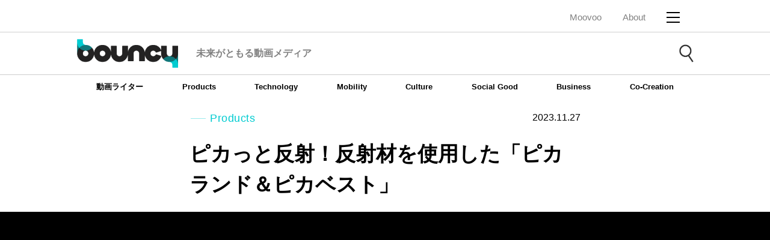

--- FILE ---
content_type: text/html; charset=utf-8
request_url: https://moov.ooo/article/6554126afcc1495d2828b8a3?src=rec_tag&prev=5bb486cb82ddf24e37f33525
body_size: 10010
content:
<!DOCTYPE html>
<html>
<head>
  <!-- Google Tag Manager -->
<script>(function(w,d,s,l,i){w[l]=w[l]||[];w[l].push({'gtm.start':
new Date().getTime(),event:'gtm.js'});var f=d.getElementsByTagName(s)[0],
j=d.createElement(s),dl=l!='dataLayer'?'&l='+l:'';j.async=true;j.src=
'https://www.googletagmanager.com/gtm.js?id='+i+dl;f.parentNode.insertBefore(j,f);
})(window,document,'script','dataLayer','GTM-TBZ9NMG');</script>
<!-- End Google Tag Manager -->

<!-- GA -->
<!-- Global site tag (gtag.js) - Google Analytics -->
<script async src="https://www.googletagmanager.com/gtag/js?id=UA-89807444-1"></script>
<script>
  window.dataLayer = window.dataLayer || [];
  function gtag(){dataLayer.push(arguments);}
  gtag('js', new Date());

  gtag('config', 'UA-89807444-1');
  gtag('config', 'UA-81132823-2');
  gtag('event', 'バッグ', {
    'event_category': 'タグ',
    'event_label': '/article/6554126afcc1495d2828b8a3?src=rec_tag&#38;prev=5bb486cb82ddf24e37f33525',
    'value': 1
  });
  gtag('event', '子供', {
    'event_category': 'タグ',
    'event_label': '/article/6554126afcc1495d2828b8a3?src=rec_tag&#38;prev=5bb486cb82ddf24e37f33525',
    'value': 1
  });
</script>

<!-- Global site tag (gtag.js) - Google Analytics -->
<script async src="https://www.googletagmanager.com/gtag/js?id=G-91F81YC1K5"></script>
<script>
  window.dataLayer = window.dataLayer || [];
  function gtag(){dataLayer.push(arguments);}
  gtag('js', new Date());

  gtag('config', 'G-91F81YC1K5');
</script>

<link rel="canonical" href="https://moov.ooo/article/6554126afcc1495d2828b8a3">
<script async='async' src='https://securepubads.g.doubleclick.net/tag/js/gpt.js'></script>

<meta charset="utf-8">
<meta name="viewport" content="width=device-width,user-scalable=no" />
<meta http-equiv="X-UA-Compatible" content="IE=edge,chrome=1" />
<link rel="shortcut icon" type="image/x-icon" href="/images/favicon-bouncy.ico">
<meta name="description" content="「ピカランド＆ピカベスト」は、反射材を使ったランドセルカバーとベスト。" />
<meta property="og:locale" content="ja_JP" />
<meta property="og:type" content="website" />
<meta property="og:title" content="ピカっと反射！反射材を使用した「ピカランド＆ピカベスト」 - bouncy / バウンシー" />
<meta property="og:description" content="「ピカランド＆ピカベスト」は、反射材を使ったランドセルカバーとベスト。" />
<meta property="og:url" content="https://moov.ooo/article/6554126afcc1495d2828b8a3" />
<meta property="og:site_name" content="bouncy / バウンシー" />
<meta property="fb:app_id" content="596555630530183" />
<meta property="og:image" content="https://mv-image.moov.ooo/1700008267772_lcwmplhv9ex4pjba9g0rl4ob.png" />
<meta property="og:image:secure_url" content="https://mv-image.moov.ooo/1700008267772_lcwmplhv9ex4pjba9g0rl4ob.png" />
<meta name="twitter:card" content="summary_large_image" />
<meta name="twitter:description" content="「ピカランド＆ピカベスト」は、反射材を使ったランドセルカバーとベスト。" />
<meta name="twitter:title" content="ピカっと反射！反射材を使用した「ピカランド＆ピカベスト」 - bouncy / バウンシー" />
<meta name="twitter:image" content="https://mv-image.moov.ooo/1700008267772_lcwmplhv9ex4pjba9g0rl4ob.png" />

<script type="application/ld+json">
  {
    "@context": "http://schema.org",
    "@type": "NewsArticle",
    "mainEntityOfPage": {
      "@type": "WebPage",
      "@id": "https://moov.ooo/article/6554126afcc1495d2828b8a3?src=rec_tag&#38;prev=5bb486cb82ddf24e37f33525"
    },
    "headline": "ピカっと反射！反射材を使用した「ピカランド＆ピカベスト」 - bouncy / バウンシー",
    "url": "https://moov.ooo/article/6554126afcc1495d2828b8a3?src=rec_tag&#38;prev=5bb486cb82ddf24e37f33525",
    "datePublished": "2023-11-27T00:00:00+00:00",
    "dateModified": "2023-11-24T00:00:00+00:00",
    "description": "「ピカランド＆ピカベスト」は、反射材を使ったランドセルカバーとベスト。",
    "author": {
      "@type": "Person",
      "name": "bouncyライター共通"
    },
    "publisher": {
      "@type": "Organization",
      "name": "bouncy / バウンシー",
      "url": "/bouncy",
      "logo": {
        "@type": "ImageObject",
        "url": "https://moov.ooo/images/moovoo/logo_bouncy_black.png",
        "width": 258,
        "height": 73
      }
    },
    "image": {
      "@type": "ImageObject",
      "url": "mv-image.moov.ooo/1700008267772_lcwmplhv9ex4pjba9g0rl4ob.png",
      "height": 480,
      "width": 640
    }
  }
</script>
<script type="application/ld+json">
  {
    "@context": "https://schema.org",
    "@type": "BreadcrumbList",
    "itemListElement": [{
      "@type": "ListItem",
      "position": 1,
      "name": "HOME",
      "item": "https://moov.ooo/bouncy"
    },{
      "@type": "ListItem",
      "position": 2,
      "name": "ファッション",
      "item": "https://moov.ooo/category/ファッション"
    },{
      "@type": "ListItem",
      "position": 3,
      "name": "バッグ",
      "item": "https://moov.ooo/tag/バッグ"
    },{
      "@type": "ListItem",
      "position": 4,
      "name": "ピカっと反射！反射材を使用した「ピカランド＆ピカベスト」 - bouncy / バウンシー"
    }]
  }
</script>


<link rel="stylesheet" href="/css/bc_article.css" media="all">

<title>ピカっと反射！反射材を使用した「ピカランド＆ピカベスト」 - bouncy / バウンシー</title>
</head>
<body class="drawer drawer--right" id="Body">
<!-- Google Tag Manager (noscript) -->
<noscript>
  <iframe src="https://www.googletagmanager.com/ns.html?id=GTM-TBZ9NMG"
          height="0" width="0" style="display:none;visibility:hidden"></iframe>
</noscript>
<!-- End Google Tag Manager (noscript) -->
<div id="fb-root"></div>
<header class="mv-header">

  <div class="mv-header-container clearfix">

    <nav class="mv-header-common-nav">
      <ul class="mv-header-common-nav__list">
        <li class="mv-header-common-nav__list-item Logo">
          <a href="/" class="mv-header-common-nav__link">Moovoo</a>
        </li>
        <li class="mv-header-common-nav__list-item sp-hide">
          <a href="/about#bc-about-block"
             class="mv-header-common-nav__link">About</a>
        </li>

        <li class="mv-header-common-nav__list-item">
          <button type="button" value="MENU" class="mv-header-menu-button js-menu-trigger">
            <span class="mv-header-menu-button__lines">
              <span class="mv-header-menu-button__line mv-header-menu-button__line--top"></span>
              <span class="mv-header-menu-button__line mv-header-menu-button__line--center"></span>
              <span class="mv-header-menu-button__line mv-header-menu-button__line--bottom"></span>
            </span>
          </button>
          <!-- [/mv-header-menu-button] -->
        </li>
      </ul>
    </nav>
    <!-- [/mv-header-nav] -->

    <!-- [/mv-header-logo] -->

    <div class="mv-header-menu js-drawer-menu">

      <div class="mv-header-menu__close">
        <button type="button" value="MENU" class="mv-header-menu-button js-menu-trigger">
                    <span class="mv-header-menu-button__lines">
                        <span class="mv-header-menu-button__line mv-header-menu-button__line--top"></span>
                        <span class="mv-header-menu-button__line mv-header-menu-button__line--center"></span>
                        <span class="mv-header-menu-button__line mv-header-menu-button__line--bottom"></span>
                    </span>
        </button>
        <!-- [/mv-header-menu-button] -->
      </div>

      <div class="mv-header-menu__inner">

                <div class="mv-header-menu-block mv-header-menu-block--bouncy">
  <div class="mv-header-menu-block__logo">
    <img src="/images/moovoo/logo_bouncy_black.png" alt="bouncy">
  </div>
  <ul class="mv-header-menu-block__list">
    <li class="mv-header-menu-block__item">
      <a href="/bouncy/genre/Products" class="mv-header-menu-block__link">
        <i class="icon-camera" style="margin-right: 5px"></i>Products</a>
    </li>
    <li class="mv-header-menu-block__item">
      <a href="/bouncy/genre/Technology" class="mv-header-menu-block__link">
        <i class="icon-cogs" style="margin-right: 5px"></i>Technology</a>
    </li>
    <li class="mv-header-menu-block__item">
      <a href="/bouncy/genre/Mobility" class="mv-header-menu-block__link">
        <i class="icon-airplane" style="margin-right: 5px"></i>Mobility</a>
    </li>
    <li class="mv-header-menu-block__item">
      <a href="/bouncy/genre/Culture" class="mv-header-menu-block__link">
        <i class="icon-accessibility" style="margin-right: 5px"></i>Culture</a>
    </li>
    <li class="mv-header-menu-block__item">
      <a href="/bouncy/genre/SocialGood" class="mv-header-menu-block__link">
        <i class="icon-bubbles" style="margin-right: 5px"></i>Social Good</a>
    </li>
    <li class="mv-header-menu-block__item AccordionParent">
      <div class="mv-header-menu-block__link Accordion">Other</div>
      <ul class="AccordionMenu">
        <li><a href="/bouncy/genre/Business">Business</a></li>
        <li><a href="/bouncy/genre/Co-Creation">Co-Creation</a></li>
      </ul>
    </li>
  </ul>
  <div class="mv-header-menu-block__contact">
    <a href="/about#bc-about-block" class="mv-header-menu-block__contact-link">About</a>
  </div>
  <div class="mv-header-menu-block__contact">
    <a href="mailto:bouncy-inquiry@asahi.com" class="mv-header-menu-block__contact-link">Contact Us</a>
  </div>
  <ul class="mv-header-menu-block__sns-list">
    <li class="mv-header-menu-block__sns-item">
      <a href="https://www.facebook.com/bouncy.news" class="mv-header-menu-block__sns-link" target="_blank">
        <img src="/images/moovoo/ico_facebook_black.png" alt="">
      </a>
    </li>
    <li class="mv-header-menu-block__sns-item">
      <a href="https://twitter.com/bouncy_news" class="mv-header-menu-block__sns-link" target="_blank">
        <img src="/images/moovoo/ico_x_black.png" alt="">
      </a>
    </li>
    <li class="mv-header-menu-block__sns-item">
      <a href="https://line.me/R/ti/p/%40oa-bouncynews" class="mv-header-menu-block__sns-link" target="_blank">
        <img src="/images/moovoo/ico_line_black.png" alt="">
      </a>
    </li>
    <li class="mv-header-menu-block__sns-item">
      <a href="https://www.instagram.com/bouncy.news/" class="mv-header-menu-block__sns-link" target="_blank">
        <img src="/images/moovoo/ico_instagram_black.png" alt="">
      </a>
    </li>
    <li class="mv-header-menu-block__sns-item">
      <a href="https://www.youtube.com/c/bouncy" class="mv-header-menu-block__sns-link" target="_blank">
        <img src="/images/moovoo/ico_youtube_black.png" alt="">
      </a>
    </li>
    <li class="mv-header-menu-block__sns-item">
      <a href="https://www.tiktok.com/@bouncy.news" class="mv-header-menu-block__sns-link" target="_blank">
        <img src="/images/moovoo/ico_tiktok_black.png" alt="">
      </a>
    </li>
  </ul>
</div>
<!-- [/mv-header-menu-block] -->
        <div class="mv-header-menu-block mv-header-menu-block--moovoo">
  <div class="mv-header-menu-block__logo">
    <img src="/images/moovoo/logo_moovoo_blue.png" alt="Moovoo">
  </div>
  <ul class="mv-header-menu-block__list">
    <li class="mv-header-menu-block__item AccordionParent">
      <a href="#" class="mv-header-menu-block__link Accordion">
        <i class="icon-exclamation-circle" style="margin-right: 5px"></i>連載・特集</a>
      <ul class="AccordionMenu">
        <li><a href="/tag/メーカーに直撃取材">メーカーに直撃取材</a></li>
        <li><a href="/tag/達人に聞く">達人に聞く</a></li>
        <li><a href="/tag/Moovoo徹底検証">Moovoo徹底検証</a></li>
        <li><a href="/tag/半歩未来のライフスタイル">半歩未来のライフスタイル</a></li>
        <li><a href="/tag/UZUMAX電気店">UZUMAX電気店</a></li>
        <li><a href="/tag/ワタナベカズマサのガジェットウォーカー">ワタナベカズマサのガジェットウォーカー</a></li>
        <li><a href="/tag/奈津子のトクする家電ダイアリー">奈津子のトクする家電ダイアリー</a></li>
        <li><a href="/tag/大企業社員モブー">大企業社員モブー</a></li>
        <li><a href="/tag/MONOSAMPO">MONOSAMPO</a></li>
      </ul>
    </li>
    <li class="mv-header-menu-block__item">
      <a href="/author" class="mv-header-menu-block__link">
        <i class="icon-pencil" style="margin-right: 5px"></i>専門家・ライター</a>
    </li>
    <li class="mv-header-menu-block__item">
      <a href="/genre/グッズ" class="mv-header-menu-block__link">
        <i class="icon-diamond" style="margin-right: 5px" aria-hidden="true"></i>グッズ</a>
    </li>
    <li class="mv-header-menu-block__item">
      <a href="/genre/PC・スマホ" class="mv-header-menu-block__link">
        <i class="icon-mobile2" style="margin-right: 5px" aria-hidden="true"></i>PC・スマホ</a>
    </li>
    <li class="mv-header-menu-block__item">
      <a href="/genre/家電" class="mv-header-menu-block__link">
        <i class="icon-display" style="margin-right: 5px" aria-hidden="true"></i>家電</a>
    </li>
    <li class="mv-header-menu-block__item">
      <a href="/genre/アウトドア" class="mv-header-menu-block__link">
        <i class="icon-fire" style="margin-right: 5px" aria-hidden="true"></i>アウトドア</a>
    </li>
    <li class="mv-header-menu-block__item">
      <a href="/genre/フード" class="mv-header-menu-block__link">
        <i class="icon-spoon-knife" style="margin-right: 5px"></i>フード</a>
    </li>
    <li class="mv-header-menu-block__item">
      <a href="/genre/乗り物" class="mv-header-menu-block__link">
        <i class="icon-automobile" style="margin-right: 5px" aria-hidden="true"></i>乗り物</a>
    </li>
    <li class="mv-header-menu-block__item">
      <a href="/tag/クレジットカード" class="mv-header-menu-block__link">クレジットカード</a>
    </li>
    <li class="mv-header-menu-block__item AccordionParent">
      <a href="#" class="mv-header-menu-block__link Accordion">その他</a>
      <ul class="AccordionMenu">
        <li><a href="/genre/ライフスタイル">ライフスタイル</a></li>
        <li><a href="/genre/スタイル">スタイル</a></li>
      </ul>
    </li>
  </ul>
  <div class="mv-header-menu-block__contact">
    <a href="/about" class="mv-header-menu-block__contact-link">About</a>
  </div>
  <div class="mv-header-menu-block__contact">
    <a href="/contact" class="mv-header-menu-block__contact-link">お問い合わせ</a>
  </div>
  <ul class="mv-header-menu-block__sns-list">
    <li class="mv-header-menu-block__sns-item">
      <a href="https://www.facebook.com/moov.ooo" class="mv-header-menu-block__sns-link" target="_blank">
        <img src="/images/moovoo/ico_facebook_black.png" alt="">
      </a>
    </li>
    <li class="mv-header-menu-block__sns-item">
      <a href="https://twitter.com/moovoo_" class="mv-header-menu-block__sns-link" target="_blank">
        <img src="/images/moovoo/ico_x_black.png" alt="">
      </a>
    </li>
    <li class="mv-header-menu-block__sns-item">
      <a href="https://line.me/R/ti/p/%40dik6539a" class="mv-header-menu-block__sns-link" target="_blank">
        <img src="/images/moovoo/ico_line_black.png" alt="">
      </a>
    </li>
    <li class="mv-header-menu-block__sns-item">
      <a href="https://www.youtube.com/channel/UC04PVLZ__o-ayzxfgzBbKCA" class="mv-header-menu-block__sns-link"
         target="_blank">
        <img src="/images/moovoo/ico_youtube_black.png" alt="">
      </a>
    </li>
  </ul>
</div>
<!-- [/mv-header-menu-block] -->        
      </div>

    </div>
    <!-- [/mv-header-menu] -->

  </div>
  <!-- [/mv-header-container] -->

  <div class="mv-header-menu-overlay js-menu-overlay js-menu-trigger"></div>
  <!-- [/mv-header-menu-button] -->

</header>
<!-- [/mv-header] --><div class="bc-search ">
  <div class="bc-search__inner">
    <a href="/bouncy">
            <div class="bc-search__logo">
        <div class="bc-search__logo-img">
          <img data-src="/images/moovoo/logo_bouncy_black.png" alt="bouncy" class="lazyload">
        </div>
        <p class="bc-search__logo-txt">未来がともる動画メディア</p>
      </div>
          </a>
    <button class="bc-search__btn js-search-acc-trigger">
      <img data-src="/images/moovoo/ico_search.png" alt="" class="bc-search__btn-ico bc-search__btn-ico--search lazyload">
      <img data-src="/images/moovoo/ico_close.png" alt="" class="bc-search__btn-ico bc-search__btn-ico--close lazyload">
    </button>
  </div>
  <div class="bc-search__window js-search-acc-content">
    <form action="/bouncy/search" class="bc-search__window-inner">
      <div class="bc-search__input">
        <input type="text" name="q" placeholder="キーワードを入力してください">
      </div>
      <div class="bc-search__search">
        <input type="submit" value="SEARCH">
      </div>
    </form>
  </div>
</div>
<!-- [/bc-search] -->
<nav class="bc-global-nav sp-hide">
  <div class="bc-global-nav__inner">
    <ul class="bc-global-nav__list">
      <li class="bc-global-nav__list-item js-dropdown-trigger">
        <a href="/bouncy/writer" class="bc-global-nav__link">動画ライター</a>
      </li>
      <li class="bc-global-nav__list-item js-dropdown-trigger">
        <a href="/bouncy/genre/Products" class="bc-global-nav__link">Products</a>
      </li>
      <li class="bc-global-nav__list-item js-dropdown-trigger">
        <a href="/bouncy/genre/Technology" class="bc-global-nav__link">Technology</a>
      </li>
      <li class="bc-global-nav__list-item js-dropdown-trigger">
        <a href="/bouncy/genre/Mobility" class="bc-global-nav__link">Mobility</a>
      </li>
      <li class="bc-global-nav__list-item js-dropdown-trigger">
        <a href="/bouncy/genre/Culture" class="bc-global-nav__link">Culture</a>
      </li>
      <li class="bc-global-nav__list-item js-dropdown-trigger">
        <a href="/bouncy/genre/SocialGood" class="bc-global-nav__link">Social Good</a>
      </li>
      <li class="bc-global-nav__list-item js-dropdown-trigger">
        <a href="/bouncy/genre/Business" class="bc-global-nav__link">Business</a>
      </li>
      <li class="bc-global-nav__list-item js-dropdown-trigger">
        <a href="/bouncy/genre/Co-Creation" class="bc-global-nav__link">Co-Creation</a>
      </li>
    </ul>
  </div>
</nav>


<!-- start [contents] -->
<div class="bc-wrapper">
  <div class="bc-contents">
    <div class="bc-article">
      <div class="bc-contents-header">
        <div class="bc-contents-header-meta clearfix">
          <div class="bc-category-label">Products</div>
          <time>2023.11.27</time>
        </div>
        <h1>ピカっと反射！反射材を使用した「ピカランド＆ピカベスト」</h1>
        <div class="bc-favorite is_auth" style="display: none">
          <i class="icon-heart-o" aria-hidden="true" style="padding-right: 5px"></i>
          <p>お気に入りに追加</p>
        </div>

                      </div>


            <div class="bc-video">
        <div class="youtube">
          <div>
            <iframe width="1138" height="640"
                    src="https://www.youtube.com/embed/TjUMCLZ1M1k?autoplay=1&#38;mute=1?playsinline=1&enablejsapi=1&origin=https%3A%2F%2Fbouncy.news&widgetid=1"
                    frameborder="0"
                    allowfullscreen
                    allow="accelerometer; autoplay; encrypted-media; gyroscope; picture-in-picture">
            </iframe>
          </div>
        </div>
      </div>
            <div class="bc-breadcrumb">
        <nav>
          <ul>
            <li><a href="/bouncy">Home</a></li>
            <li><a href="/bouncy/genre/Products">Products</a></li>
          </ul>
        </nav>
      </div>
            <div class="bc-recommend-article">
        <p class="bc-text" style="font-size: 100%">※bouncyではアフィリエイト広告を利用しています。記事で紹介した商品を購入すると、売上の一部がbouncyに還元されることがあります。</p>
      </div>
                  <div class="bc-ad-area">
        <div class="bc-ad-area__adsense">
                    <hr class="mv-horizon">
<!-- adsense -->
<script async src="https://pagead2.googlesyndication.com/pagead/js/adsbygoogle.js?client=ca-pub-3026933863006571"
     crossorigin="anonymous"></script>
<ins class="adsbygoogle"
     style="display:block; text-align:center;"
     data-ad-layout="in-article"
     data-ad-format="fluid"
     data-ad-client="ca-pub-3026933863006571"
     data-ad-slot="8254573771"></ins>
<script>
     (adsbygoogle = window.adsbygoogle || []).push({});
</script>
                  </div>
      </div>
      
      <div class="bc-article-block">

                <div id="mv-article-block">
              <h3 id="6554126afcc1495d2828b8a3-1">反射して場所を知らせる</h3>
          <p class="bc-text" id="6554126afcc1495d2828b8a3-2">「ピカランド＆ピカベスト」は、光源に向かって反射する再帰反射の生地が使用されており、視認性の悪い夜道でも車や自転車のライトを反射して子供の位置を知らせるという。</p>
          <img data-src="https://mv-image.moov.ooo/1700008363184_1vrl1176nd1t4fwflv8eiadh.gif" width="" height="" class="lazyload" id="6554126afcc1495d2828b8a3-3">
          <div class="bc-itemStage2" id="6554126afcc1495d2828b8a3-4">
        <span class="bc-itemLabel">クラウドファンディング</span>
        <div class="bc-itemImage">

            <div class="bc-textImg">
        <a href="https://www.makuake.com/project/azurest_pikajacke3/">
          <img border="0" data-src="https://mv-image.moov.ooo/1700780974682_00j0r6t79vsdyvwcxi6kmt2w.jpeg" class="lazyload">
        </a>
      </div>
      <div class="bc-shuttenBox">
                <a href="https://www.makuake.com/project/azurest_pikajacke3/"><p>Makuake(マクアケ)</p></a>
              </div>
          </div>
    <div class="bc-itemInfo">
      <ul>
        <li class="bc-itemBrand">ピカジャケ</li>
        <li class="bc-itemName"><h4>ランドセル、服がピカ！光って知らせて子供を危険から守る【ピカランド＆ピカベスト】｜マクアケ - アタラシイものや体験の応援購入サービス</h4></li>
        <li class="bc-itemPrice">税込み3,664円</li>
        <li class="bc-itemLead"><p>学校や習い事からの帰り道、怖いですよね。 大人より小さく、視線の低い子供はなおさら。。。 2022年秋に公開した大人用のピカジャケは「こんなジャケットが欲しか...</p></li>
      </ul>
      <ul class="bc-itemBuy">
                <li>
                              <a href="https://www.makuake.com/project/azurest_pikajacke3/" target="_blank" class="bc-itemBtn">Makuake(マクアケ)</a>
                              <div class="bc-itemBuy-commentBottom"><span>Makuake(マクアケ)で支援する</span></div>
                  </li>
              </ul>
    </div>
  </div>
          <h3 id="6554126afcc1495d2828b8a3-5">2色のサイズ展開とリバーシブル仕様</h3>
          <p class="bc-text" id="6554126afcc1495d2828b8a3-6">グレーの再帰反射面とピンク、ブルーのカラー面がリバーシブル仕様で、その日の気分でカラーの変更が可能。</p>
          <div id="6554126afcc1495d2828b8a3-7"></div>
      <img data-src="https://mv-image.moov.ooo/1700008461851_5jj0dghxcl4yvkr6jszlzhhp.png" class="lazyload">
          <div id="6554126afcc1495d2828b8a3-8"></div>
      <img data-src="https://mv-image.moov.ooo/1700008473371_b9jdcg1fgv1d96qhxtl4vqnl.png" class="lazyload">
          <p class="bc-text" id="6554126afcc1495d2828b8a3-9">ベストのサイズは110〜150まで。</p>
          <div id="6554126afcc1495d2828b8a3-10"></div>
      <img data-src="https://mv-image.moov.ooo/1700008511991_20ik7j0k7oyst539mltvz6g1.png" class="lazyload">
          <div class="mv-articleAdArea" id="6554126afcc1495d2828b8a3-11">
    <p style="text-align: center;">・　・　・</p>  </div>
          <p class="bc-text" id="6554126afcc1495d2828b8a3-12">反射材がボディガードになってくれるかも？</p>
          <div class="bc-itemStage2" id="6554126afcc1495d2828b8a3-13">
            <div class="bc-itemImage">

            <a href="https://www.amazon.co.jp/%E5%8F%8D%E5%B0%84%E6%9D%BF%E3%82%AD%E3%83%BC%E3%83%9B%E3%83%AB%E3%83%80%E3%83%BC-%E3%83%86%E3%82%A3%E3%83%B3%E3%82%AF%E3%83%AB%E3%82%AD%E3%83%BC%E3%83%9B%E3%83%AB%E3%83%80%E3%83%BC%E3%82%B9%E3%82%BF%E3%83%BC-%E4%BA%A4%E9%80%9A%E5%AE%89%E5%85%A8%E3%82%AD%E3%83%BC%E3%83%9B%E3%83%AB%E3%83%80%E3%83%BC-%E5%AE%89%E5%85%A8%E3%83%AA%E3%83%95%E3%83%AC%E3%82%AF%E3%82%BF%E3%83%BC%E3%83%9A%E3%83%B3%E3%83%80%E3%83%B3%E3%83%88%E3%82%B9%E3%82%BF%E3%83%BC-%E5%8F%8D%E5%B0%84%E3%82%AD%E3%83%BC%E3%83%9B%E3%83%AB%E3%83%80%E3%83%BC/dp/B08NGGTXZK?__mk_ja_JP=%E3%82%AB%E3%82%BF%E3%82%AB%E3%83%8A&crid=VWRYKQ1A32D8&keywords=%E3%83%AA%E3%83%95%E3%83%AC%E3%82%AF%E3%82%BF%E3%83%BC+%E4%BA%A4%E9%80%9A%E5%AE%89%E5%85%A8&qid=1700780842&sprefix=%E3%83%AA%E3%83%95%E3%83%AC%E3%82%AF%E3%82%BF%E3%83%BC+%E4%BA%A4%E9%80%9A%E5%AE%89%E5%85%A8%2Caps%2C768&sr=8-6&linkCode=li3&tag=bouncy03-22&linkId=8b12eb9e9b093fd233fd2a5d449bbf20&language=ja_JP&ref_=as_li_ss_il" target="_blank"><img border="0" src="//ws-fe.amazon-adsystem.com/widgets/q?_encoding=UTF8&ASIN=B08NGGTXZK&Format=_SL250_&ID=AsinImage&MarketPlace=JP&ServiceVersion=20070822&WS=1&tag=bouncy03-22&language=ja_JP" ></a><img src="https://ir-jp.amazon-adsystem.com/e/ir?t=bouncy03-22&language=ja_JP&l=li3&o=9&a=B08NGGTXZK" width="1" height="1" border="0" alt="" style="border:none !important; margin:0px !important;" />          </div>
    <div class="bc-itemInfo">
      <ul>
        <li class="bc-itemBrand">Auton</li>
        <li class="bc-itemName"><h4>反射板キーホルダー 12個 反射シール  ティンクルキーホルダースター 安全な材料 安全警告 耐久性 防水性 交通安全キーホルダー 安全リフレクターペンダントスター リフレクター 反射キーホルダー...</h4></li>
        <li class="bc-itemPrice">税込み599円</li>
        <li class="bc-itemLead"><p></p></li>
      </ul>
      <ul class="bc-itemBuy">
                <li>
                              <a href="https://amzn.to/3QQm0Nq" target="_blank" class="bc-itemBtn">Amazonで見る</a>
                            </li>
              </ul>
    </div>
  </div>
          <div class="bc-product-info" id="6554126afcc1495d2828b8a3-14">
    <a href="https://www.makuake.com/project/azurest_pikajacke3/" target="_blank">ピカランド＆ピカベスト</a>
    <p>ピカジャケ</p>
  </div>
            <div class="bc-author clearfix" id="6554126afcc1495d2828b8a3-15">
    <div class="bc-author-thumbnail">
            <a href="/bouncy/author/649fdaed54da60087da137e1">
        <img data-src="https://mv-image.moov.ooo/author/resized_1688197753399_fdnq6q1rzpukt0a0w2ubla2l.png?fit=300,300&ssl=1" alt="りゅう" class="aovr lazyload">
        <p>プロフィール</p>
      </a>
          </div>
    <div class="bc-author-date">
      <h4></h4>
      <h3>りゅう</h3>
      <p>ディズニー・スイーツ・ねこ・ゲームを愛するiOSプログラマー</p>
      <div class="mv-writingRightSNS">
        <ul>
          
          
          
          
          
                  </ul>
      </div>
    </div>
  </div>
        </div>
        

        <ul class="bc-tag-list">
                    <li><a href="/bouncy/tag/バッグ">バッグ</a></li>
                    <li><a href="/bouncy/tag/子供">子供</a></li>
                  </ul>

        <ul class="bc-sns-bottom">
          <li><a href="https://www.facebook.com/sharer/sharer.php?u=https://moov.ooo/article/6554126afcc1495d2828b8a3"
                 target="_blank" class="bc-sns-bottom-facebook"></a></li>
          <li><a
              href="https://twitter.com/share?url=https://moov.ooo/article/6554126afcc1495d2828b8a3&text=ピカっと反射！反射材を使用した「ピカランド＆ピカベスト」&via=bouncy_news"
              target="_blank" class="bc-sns-bottom-twitter"></a></li>
          <li><a href="http://line.me/R/msg/text/?ピカっと反射！反射材を使用した「ピカランド＆ピカベスト」%0Ahttps://moov.ooo/article/6554126afcc1495d2828b8a3"
                 target="_blank" class="bc-sns-bottom-line"></a></li>
          <li><a href="http://b.hatena.ne.jp/add?url=https://moov.ooo/article/6554126afcc1495d2828b8a3" target="_blank"
                 class="bc-sns-bottom-b"></a></li>
        </ul>
        <!--
        <div class="bc-mailmagazine clearfix">
          <div class="bc-mailmagazine-logo">
            <a href="#"><img src="/images/mail_illust.png" /><img src="/images/logo.png" /></a>
          </div>
          <div class="bc-mailmagazine-text">
            <h4>無料メールマガジン配信中</h4>
            <p>最新情報をもれなくキャッチ</p>
            <a href="#">登録はこちら</a>
          </div>
        </div>
        -->
                <div class="bc-ad-area">
          <div class="bc-ad-area__adsense">
                        <hr class="mv-horizon">
<!-- adsense -->
<script async src="https://pagead2.googlesyndication.com/pagead/js/adsbygoogle.js?client=ca-pub-3026933863006571"
     crossorigin="anonymous"></script>
<ins class="adsbygoogle"
     style="display:block; text-align:center;"
     data-ad-layout="in-article"
     data-ad-format="fluid"
     data-ad-client="ca-pub-3026933863006571"
     data-ad-slot="8254573771"></ins>
<script>
     (adsbygoogle = window.adsbygoogle || []).push({});
</script>
                      </div>
        </div>
        
      </div>

            <section class="bc-recommend-article">
        <h2 class="bc-mod-head">RECOMMEND</h2>
        <ul class="clearfix">
                              <li>
            <a href="/article/694a493c0f9ac20001adbd65?src=recommend&prev=6554126afcc1495d2828b8a3&num=1"
               class="clearfix">
              <div class="bc-recommend-thumb">
                <img src="https://mv-image.moov.ooo/resized_1766475952480_ko9fgninlddx79cbdokhzgth.jpg"/>
                <span class="bc-new-article__mark"></span>
              </div>
              <div class="bc-recommend-text">
                <div class="bc-recommend-text-inner">
                  <div class="bc-card-category">Products</div>
                  <h3>空撮の常識を覆す？ 8K解像度・360度全景ドローン「Antigravity A1」</h3>
                  <p></p>
                  <div class="bc-recommend-date">2026-01-13 bouncy</div>
                </div>
              </div>
            </a>
          </li>
                              <li>
            <a href="/article/6936be150f9ac20001adbce2?src=recommend&prev=6554126afcc1495d2828b8a3&num=2"
               class="clearfix">
              <div class="bc-recommend-thumb">
                <img src="https://mv-image.moov.ooo/resized_1765195186159_2xqxxtv9ecmrpo1vq99hxohz.jpg"/>
                <span class="bc-new-article__mark"></span>
              </div>
              <div class="bc-recommend-text">
                <div class="bc-recommend-text-inner">
                  <div class="bc-card-category">Products</div>
                  <h3>0.04秒で膨らむ！ もしものためのエアバッグ搭載ドローン「Emeth P11」</h3>
                  <p></p>
                  <div class="bc-recommend-date">2026-01-04 bouncy</div>
                </div>
              </div>
            </a>
          </li>
                              <li>
            <a href="/article/694a47e20f9ac20001adbd64?src=recommend&prev=6554126afcc1495d2828b8a3&num=3"
               class="clearfix">
              <div class="bc-recommend-thumb">
                <img src="https://mv-image.moov.ooo/resized_1766475681039_hrhaigj8h2kzputpijl8b7u0.png"/>
                <span class="bc-new-article__mark"></span>
              </div>
              <div class="bc-recommend-text">
                <div class="bc-recommend-text-inner">
                  <div class="bc-card-category">Products</div>
                  <h3>指先けん玉「fingerdama」でデジタルデトックス？</h3>
                  <p></p>
                  <div class="bc-recommend-date">2025-12-24 bouncy</div>
                </div>
              </div>
            </a>
          </li>
                              <li>
            <a href="/article/6936bd470f9ac20001adbce0?src=recommend&prev=6554126afcc1495d2828b8a3&num=4"
               class="clearfix">
              <div class="bc-recommend-thumb">
                <img src="https://mv-image.moov.ooo/resized_1765194979372_drfc0tpi4ifl4rfpbvl4kwni.jpg"/>
                <span class="bc-new-article__mark"></span>
              </div>
              <div class="bc-recommend-text">
                <div class="bc-recommend-text-inner">
                  <div class="bc-card-category">Products</div>
                  <h3>歩いてラウンドしたいあなたへ！ 自動で付いてくる電動ゴルフカート「NAVEE Birdie 3X」</h3>
                  <p></p>
                  <div class="bc-recommend-date">2025-12-22 bouncy</div>
                </div>
              </div>
            </a>
          </li>
                              <li>
            <a href="/article/692cea930f9ac20001adbc33?src=recommend&prev=6554126afcc1495d2828b8a3&num=5"
               class="clearfix">
              <div class="bc-recommend-thumb">
                <img src="https://mv-image.moov.ooo/resized_1764551066162_3ys2lkh2jlddskd4v7pgl6lp.png"/>
                <span class="bc-new-article__mark"></span>
              </div>
              <div class="bc-recommend-text">
                <div class="bc-recommend-text-inner">
                  <div class="bc-card-category">Products</div>
                  <h3>履くだけで没入！ 機器設置スペース不要のVRゲーム用シューズ「Freeaim VR Shoes」</h3>
                  <p></p>
                  <div class="bc-recommend-date">2025-12-10 bouncy</div>
                </div>
              </div>
            </a>
          </li>
                            </ul>
      </section>
      
      <div class="l-dfp l-dfp-single-footer-pc">
        <div class="js-dfp-single-pc"></div>
        <div class="js-dfp-single-pc"></div>
      </div>
    </div>

        <div class="bc-ad-area">
      <div class="bc-ad-area__adsense">
                <hr class="mv-horizon">
<!-- adsense -->
<script async src="https://pagead2.googlesyndication.com/pagead/js/adsbygoogle.js?client=ca-pub-3026933863006571"
     crossorigin="anonymous"></script>
<ins class="adsbygoogle"
     style="display:block; text-align:center;"
     data-ad-layout="in-article"
     data-ad-format="fluid"
     data-ad-client="ca-pub-3026933863006571"
     data-ad-slot="8254573771"></ins>
<script>
     (adsbygoogle = window.adsbygoogle || []).push({});
</script>
              </div>
    </div>
    
        <section class="bc-recommend-article">
      <ul class="clearfix">
        <li></li>
                <li>
          <a href="/article/605b2d86c168082e7b18fee4?src=recommend_ctgry&media=bouncy&prev=6554126afcc1495d2828b8a3"
             class="clearfix">
            <div class="bc-recommend-thumb">
              <img src="https://mv-image.moov.ooo/resized_1660634811928_xlj4jvvk629pbun7x97d5pik.jpg"/>
              <span class="bc-new-article__mark"></span>
            </div>
            <div class="bc-recommend-text">
              <div class="bc-recommend-text-inner">
                <div class="bc-card-category">ファッション</div>
                <h3>メンズ二つ折り財布、おすすめ15選 1万円台までの安くて良い品</h3>
                <p></p>
                <div class="bc-recommend-date">2026-01-15 Moovoo</div>
              </div>
            </div>
          </a>
        </li>
                <li>
          <a href="/article/66f398b414ee9d129655ca0b?src=recommend_ctgry&media=bouncy&prev=6554126afcc1495d2828b8a3"
             class="clearfix">
            <div class="bc-recommend-thumb">
              <img src="https://mv-image.moov.ooo/resized_1727322056989_p5ruo86z00xa98m9ap8t8ph5.jpg"/>
              <span class="bc-new-article__mark"></span>
            </div>
            <div class="bc-recommend-text">
              <div class="bc-recommend-text-inner">
                <div class="bc-card-category">ファッション</div>
                <h3>スヌーピーバッグ、人気のおすすめ10選 かわいくてギフトにもぴったり</h3>
                <p></p>
                <div class="bc-recommend-date">2026-01-13 Moovoo</div>
              </div>
            </div>
          </a>
        </li>
                <li>
          <a href="/article/5bfb4798935b171a0b3d994b?src=recommend_ctgry&media=bouncy&prev=6554126afcc1495d2828b8a3"
             class="clearfix">
            <div class="bc-recommend-thumb">
              <img src="https://mv-image.moov.ooo/resized_1681271007271_vveupmz2cb0rxxvpurwc0pt4.jpg"/>
              <span class="bc-new-article__mark"></span>
            </div>
            <div class="bc-recommend-text">
              <div class="bc-recommend-text-inner">
                <div class="bc-card-category">ファッション</div>
                <h3>〈プロ監修〉ハンガー、おすすめ14選 収納や洗濯物干しが便利に</h3>
                <p></p>
                <div class="bc-recommend-date">2025-12-30 Moovoo</div>
              </div>
            </div>
          </a>
        </li>
                <li>
          <a href="/article/600917385719cc033154ec88?src=recommend_ctgry&media=bouncy&prev=6554126afcc1495d2828b8a3"
             class="clearfix">
            <div class="bc-recommend-thumb">
              <img src="https://mv-image.moov.ooo/resized_1737537862051_6ii7w33038zhug9k9cm7mag1.jpg"/>
              <span class="bc-new-article__mark"></span>
            </div>
            <div class="bc-recommend-text">
              <div class="bc-recommend-text-inner">
                <div class="bc-card-category">ファッション</div>
                <h3>【メンズ】ブランド財布おすすめ10選 長く愛用できる一品を</h3>
                <p></p>
                <div class="bc-recommend-date">2025-12-26 Moovoo</div>
              </div>
            </div>
          </a>
        </li>
                <li>
          <a href="/article/5f4cfd0792d9ca74c312cdf2?src=recommend_ctgry&media=bouncy&prev=6554126afcc1495d2828b8a3"
             class="clearfix">
            <div class="bc-recommend-thumb">
              <img src="https://mv-image.moov.ooo/resized_1689770512864_olvfg3508b2hm1vobus6anrd.jpg"/>
              <span class="bc-new-article__mark"></span>
            </div>
            <div class="bc-recommend-text">
              <div class="bc-recommend-text-inner">
                <div class="bc-card-category">ファッション</div>
                <h3>リュック（レディース）おすすめ15選 通勤・通学から旅行まで活躍する人気モデル</h3>
                <p></p>
                <div class="bc-recommend-date">2025-12-24 Moovoo</div>
              </div>
            </div>
          </a>
        </li>
                <li>
          <a href="/article/5cd3fc17d5954f4933c3cdd8?src=recommend_ctgry&media=bouncy&prev=6554126afcc1495d2828b8a3"
             class="clearfix">
            <div class="bc-recommend-thumb">
              <img src="https://mv-image.moov.ooo/resized_1712743503885_ggew4mvw1duiexxj8o94kav8.jpeg"/>
              <span class="bc-new-article__mark"></span>
            </div>
            <div class="bc-recommend-text">
              <div class="bc-recommend-text-inner">
                <div class="bc-card-category">ファッション</div>
                <h3>PCリュックおすすめ19選 ノートパソコンのサイズに合った人気モデル</h3>
                <p></p>
                <div class="bc-recommend-date">2025-12-23 Moovoo</div>
              </div>
            </div>
          </a>
        </li>
                <li>
          <a href="/article/5e0d6e5932fd1d7138c86878?src=recommend_ctgry&media=bouncy&prev=6554126afcc1495d2828b8a3"
             class="clearfix">
            <div class="bc-recommend-thumb">
              <img src="https://mv-image.moov.ooo/resized_1698593770148_apkclmnejx6vx2dnbb0k8n3u.jpg"/>
              <span class="bc-new-article__mark"></span>
            </div>
            <div class="bc-recommend-text">
              <div class="bc-recommend-text-inner">
                <div class="bc-card-category">ファッション</div>
                <h3>ジム用リュックおすすめ11選 シューズの出し入れもポイント</h3>
                <p></p>
                <div class="bc-recommend-date">2025-12-23 Moovoo</div>
              </div>
            </div>
          </a>
        </li>
                <li>
          <a href="/article/5e72f23c3b38e72f99af37d1?src=recommend_ctgry&media=bouncy&prev=6554126afcc1495d2828b8a3"
             class="clearfix">
            <div class="bc-recommend-thumb">
              <img src="https://mv-image.moov.ooo/resized_1700737747526_0vs7udetsavlvjz72s70lh68.jpg"/>
              <span class="bc-new-article__mark"></span>
            </div>
            <div class="bc-recommend-text">
              <div class="bc-recommend-text-inner">
                <div class="bc-card-category">ファッション</div>
                <h3>海外旅行のショルダーバッグおすすめ10選 軽くて使い勝手の良いものを</h3>
                <p></p>
                <div class="bc-recommend-date">2025-12-21 Moovoo</div>
              </div>
            </div>
          </a>
        </li>
              </ul>
    </section>
                <div class="bc-ad-area">
      <div class="bc-ad-area__adsense">
        <hr class="mv-horizon">
<!-- adsense -->
<script async src="https://pagead2.googlesyndication.com/pagead/js/adsbygoogle.js?client=ca-pub-3026933863006571"
     crossorigin="anonymous"></script>
<ins class="adsbygoogle"
     style="display:block; text-align:center;"
     data-ad-layout="in-article"
     data-ad-format="fluid"
     data-ad-client="ca-pub-3026933863006571"
     data-ad-slot="8254573771"></ins>
<script>
     (adsbygoogle = window.adsbygoogle || []).push({});
</script>
      </div>
    </div>
          </div>
  <!-- [/bc-contents] -->
</div>
<!-- [/bc-wrapper] -->
<!-- end [/contents] -->
<a id="js-page-top" class="bc-footer-page-top" href="#"><span></span>PAGE TOP</a><footer class="bc-footer">

  <div class="bc-footer-container">

    <div class="bc-footer-upper">

      <div class="bc-footer-sns">
        <div class="bc-footer-sns__moovoo">
          <div class="bc-footer-sns__head bc-footer-sns__head--moovoo">
            <img data-src="/images/moovoo/logo_moovoo_white.png" alt="MOOVOO" class="lazyload">
          </div>
          <ul class="bc-footer-sns__list">
            <li class="bc-footer-sns__item">
              <a href="https://www.facebook.com/moov.ooo" target="_blank" class="bc-footer-sns__link">
                <img data-src="/images/moovoo/ico_facebook_white.png" alt="" class="lazyload">
              </a>
            </li>
            <li class="bc-footer-sns__item">
              <a href="https://twitter.com/moovoo_" target="_blank" class="bc-footer-sns__link">
                <img data-src="/images/moovoo/ico_x_white.png" alt="" class="lazyload">
              </a>
            </li>
            <li class="bc-footer-sns__item">
              <a href="https://line.me/R/ti/p/%40dik6539a" target="_blank" class="bc-footer-sns__link">
                <img data-src="/images/moovoo/ico_line_white.png" alt="" class="lazyload">
              </a>
            </li>
            <li class="bc-footer-sns__item">
              <a href="https://www.youtube.com/channel/UC04PVLZ__o-ayzxfgzBbKCA" target="_blank"
                 class="bc-footer-sns__link">
                <img data-src="/images/moovoo/ico_youtube_white.png" alt="" class="lazyload">
              </a>
            </li>
          </ul>
        </div>
        <div class="bc-footer-sns__bouncy">
          <div class="bc-footer-sns__head bc-footer-sns__head--bouncy">
            <img data-src="/images/moovoo/logo_bouncy_white.png" alt="bouncy" class="lazyload">
          </div>
          <ul class="bc-footer-sns__list">
            <li class="bc-footer-sns__item">
              <a href="https://www.facebook.com/bouncy.news" target="_blank" class="bc-footer-sns__link">
                <img data-src="/images/moovoo/ico_facebook_white.png" alt="" class="lazyload">
              </a>
            </li>
            <li class="bc-footer-sns__item">
              <a href="https://twitter.com/bouncy_news" target="_blank" class="bc-footer-sns__link">
                <img data-src="/images/moovoo/ico_x_white.png" alt="" class="lazyload">
              </a>
            </li>
            <li class="bc-footer-sns__item">
              <a href="https://line.me/R/ti/p/%40oa-bouncynews" class="bc-footer-sns__link">
                <img data-src="/images/moovoo/ico_line_white.png" alt="" class="lazyload">
              </a>
            </li>
            <li class="bc-footer-sns__item">
              <a href="https://www.instagram.com/bouncy.news/" target="_blank" class="bc-footer-sns__link">
                <img data-src="/images/moovoo/ico_instagram_white.png" alt="" class="lazyload">
              </a>
            </li>
            <li class="bc-footer-sns__item">
              <a href="https://www.youtube.com/c/bouncy" target="_blank" class="bc-footer-sns__link">
                <img data-src="/images/moovoo/ico_youtube_white.png" alt="" class="lazyload">
              </a>
            </li>
            <li class="bc-footer-sns__item">
              <a href="https://www.tiktok.com/@bouncy.news" target="_blank" class="bc-footer-sns__link">
                <img data-src="/images/moovoo/ico_tiktok_white.png" alt="" class="lazyload">
              </a>
            </li>
          </ul>
        </div>

        <div class="bc-footer-sns__bouncy">
          <div class="bc-footer-sns__head bc-footer-sns__head--bouncy">
            <a href="https://newtonhub.jp/" target="_blank">
              <img data-src="/images/moovoo/logo_newtonhub_white.png" alt="newtonhub" class="lazyload">
            </a>
          </div>
          <ul class="bc-footer-sns__list">
            <li class="bc-footer-sns__item">
              <a href="https://x.com/newton_hub_" target="_blank" class="bc-footer-sns__link">
                <img data-src="/images/moovoo/ico_x_white.png" alt="" class="lazyload">
              </a>
            </li>
            <li class="bc-footer-sns__item">
              <a href="https://www.instagram.com/newtonhub_/?hl=ja" target="_blank" class="bc-footer-sns__link">
                <img data-src="/images/moovoo/ico_instagram_white.png" alt="" class="lazyload">
              </a>
            </li>
            <li class="bc-footer-sns__item">
              <a href="https://www.youtube.com/@NewtonHub_" target="_blank" class="bc-footer-sns__link">
                <img data-src="/images/moovoo/ico_youtube_white.png" alt="" class="lazyload">
              </a>
            </li>
            <li class="bc-footer-sns__item">
              <a href="https://www.tiktok.com/@newtonhub" target="_blank" class="bc-footer-sns__link">
                <img data-src="/images/moovoo/ico_tiktok_white.png" alt="" class="lazyload">
              </a>
            </li>
          </ul>
        </div>
      </div>
      <!-- [/bc-footer-sns] -->

      <br>
      <nav class="bc-footer-nav">
        <ul class="bc-footer-nav__list">
          <li class="bc-footer-nav__list-item">
            <a href="https://4x-corp.com/" target="_blank" class="bc-footer-nav__link">運営会社</a>
          </li>
          <li class="bc-footer-nav__list-item">
            <a href="/rules" class="bc-footer-nav__link">ご利用規約</a>
          </li>
          <li class="bc-footer-nav__list-item">
            <a href="/members_policy" class="bc-footer-nav__link">会員規約</a>
          </li>
          <li class="bc-footer-nav__list-item">
            <a href="/contact" class="bc-footer-nav__link">お問い合わせ</a>
          </li>
        </ul>
        <ul class="bc-footer-nav__list">
          <li class="bc-footer-nav__list-item">
            <a href="https://4x-corp.com/privacy/terms/4x-privacy-policy.pdf" target="_blank" class="bc-footer-nav__link">プライバシーポリシー</a>
          </li>
          <li class="bc-footer-nav__list-item">
            <a href="/cookie_policy" class="bc-footer-nav__link">クッキーポリシー</a>
          </li>
        </ul>
      </nav>
      <!-- [/bc-footer-nav] -->

    </div>

    <div class="bc-footer-copyright">
      <small class="bc-footer-copyright__text">© 2026 4X Corp. All rights reserved. <br class="pc-hide">No reproduction or republication without <br class="pc-hide">written permission.</small>
    </div>
    <!-- [/bc-footer-copyright] -->

  </div>
  <!-- [/bc-footer-container] -->

</footer>
<!-- [/bc-footer] -->

<script src="https://ajax.googleapis.com/ajax/libs/jquery/3.6.0/jquery.min.js" defer=""></script>

<script src="//players.brightcove.net/5294107714001/BJE6PpBPe_default/index.min.js"></script>
<!-- article -->
<script src="/js/bc_article.js" defer></script>
</body>


</html>


--- FILE ---
content_type: text/html; charset=utf-8
request_url: https://www.google.com/recaptcha/api2/aframe
body_size: 256
content:
<!DOCTYPE HTML><html><head><meta http-equiv="content-type" content="text/html; charset=UTF-8"></head><body><script nonce="TouNoZ2tEQpn-9AFF9cz5A">/** Anti-fraud and anti-abuse applications only. See google.com/recaptcha */ try{var clients={'sodar':'https://pagead2.googlesyndication.com/pagead/sodar?'};window.addEventListener("message",function(a){try{if(a.source===window.parent){var b=JSON.parse(a.data);var c=clients[b['id']];if(c){var d=document.createElement('img');d.src=c+b['params']+'&rc='+(localStorage.getItem("rc::a")?sessionStorage.getItem("rc::b"):"");window.document.body.appendChild(d);sessionStorage.setItem("rc::e",parseInt(sessionStorage.getItem("rc::e")||0)+1);localStorage.setItem("rc::h",'1768767851396');}}}catch(b){}});window.parent.postMessage("_grecaptcha_ready", "*");}catch(b){}</script></body></html>